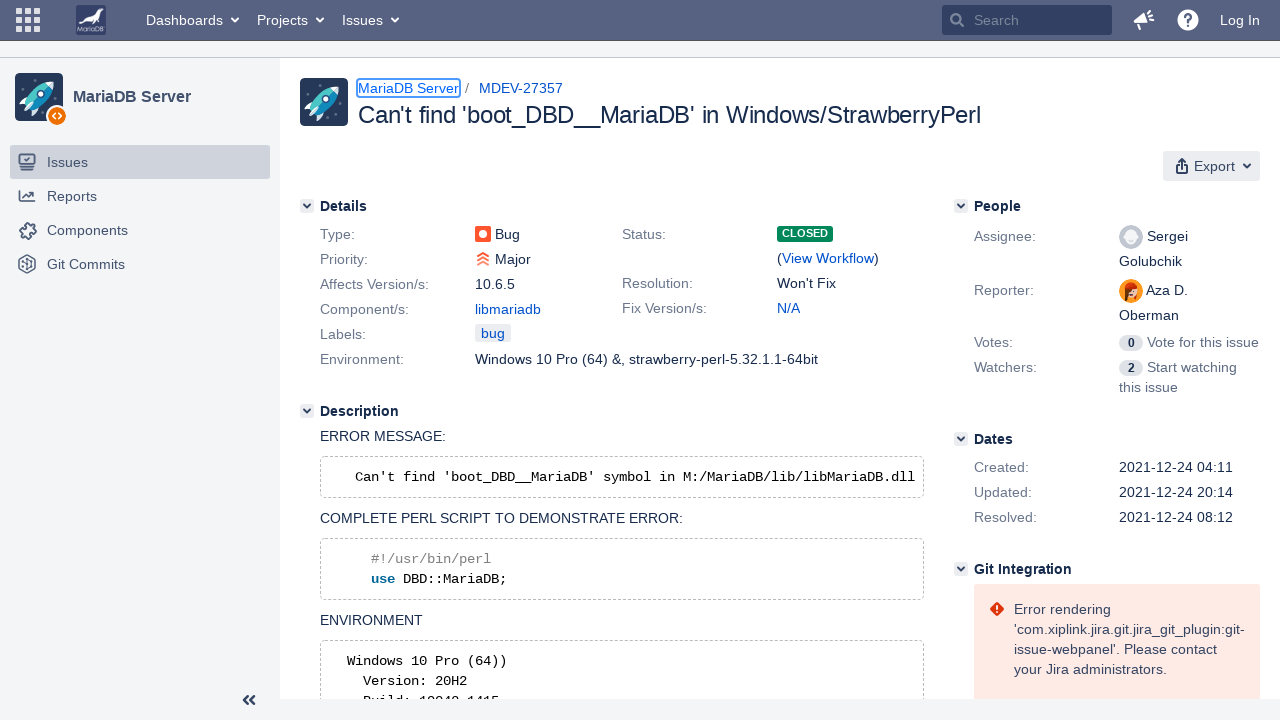

--- FILE ---
content_type: image/svg+xml;charset=UTF-8
request_url: https://jira.mariadb.org/secure/useravatar?size=small&avatarId=21707
body_size: 1846
content:
<svg id="bull" xmlns="http://www.w3.org/2000/svg" viewBox="0 0 120 120">
    <style>
    </style>
    <path id="Fill-1" d="M60 120C27 120 0 93 0 60S27 0 60 0s60 27 60 60-27 60-60 60" fill-rule="evenodd"
          clip-rule="evenodd" fill="#ff991f"/>
    <path id="Fill-4" d="M82.2 102.4c-.6.7-1.6.7-2.2.1-3.2-3.7-5-8.5-5-13.4V64h12v25.3c0 4.8-1.7 9.5-4.8 13.1"
          fill-rule="evenodd" clip-rule="evenodd" fill="#bf2600"/>
    <path id="Fill-6" d="M88 51c3.3 0 6 2.7 6 6s-2.7 6-6 6-6-2.7-6-6 2.7-6 6-6" fill-rule="evenodd" clip-rule="evenodd"
          fill="#e2b49b"/>
    <path id="Fill-8"
          d="M62 93c-15.5 0-29-12.5-29-29V49.5c0-3 2.5-5.5 5.5-5.5h46c3 0 5.5 2.5 5.5 5.5v15c.5 16-12.5 28.5-28 28.5"
          fill-rule="evenodd" clip-rule="evenodd" fill="#edc5ae"/>
    <path id="Fill-10" d="M73 60c-1.7 0-3 1.3-3 3s1.3 3 3 3 3-1.3 3-3-1.3-3-3-3" fill-rule="evenodd" clip-rule="evenodd"
          fill="#42526e"/>
    <path id="Fill-12"
          d="M60.5 85c4.5 0 7.8-2.8 9.4-6.8.4-1.6-.4-3.2-2.5-3.2H53.6c-2 0-2.9 1.6-2.5 3.2 1.6 4 4.9 6.8 9.4 6.8"
          fill-rule="evenodd" clip-rule="evenodd" fill="#344563"/>
    <path id="Fill-14"
          d="M62.1 79.2c-2.9.5-4.5 2.7-5.7 4.9 1.2.6 2.6 1 4.2 1 3.3 0 6-1.6 7.8-4.2-1.6-1.3-3.9-2.2-6.3-1.7"
          fill-rule="evenodd" clip-rule="evenodd" fill="#de350b"/>
    <path id="Fill-16" d="M30.1 92.8l-.1 17.1c9.4 1 13-6.7 13-13.7l-.2-5.2-12.7 1.8z" fill-rule="evenodd"
          clip-rule="evenodd" fill="#401f03"/>
    <path id="Fill-18"
          d="M48.2 72.2L46.4 66l-16.3 2.8L30 97c5-.2 9.6-2.2 13.1-5.4.3-.3.6-.5.8-.8 4.7-4.9 6.2-12.1 4.3-18.6"
          fill-rule="evenodd" clip-rule="evenodd" fill="#592b04"/>
    <path id="Fill-20"
          d="M66 48.6v-1.2c0-1.5-.1-3-.3-4.4L30 44.2l.1 40.2c13.6-.5 10.6-11.8 22.4-16.8 9.4-4 13.3-10.1 13.5-19"
          fill-rule="evenodd" clip-rule="evenodd" fill="#6b3305"/>
    <path id="Fill-22" d="M57.3 17c-15.7.8-28 13-28.3 28l42-25.6c-4.2-1.7-8.9-2.6-13.7-2.4" fill-rule="evenodd"
          clip-rule="evenodd" fill="#de350b"/>
    <path id="Fill-24" d="M71.4 19L29 44.9V47l57-15.5c-3.4-5.6-8.5-10-14.6-12.5" fill-rule="evenodd" clip-rule="evenodd"
          fill="#cc310a"/>
    <path id="Fill-26" d="M86.8 31L29 46.9c0 .6 0 1.4.1 2 0 4.4 61.8 4.5 61.8-2.6 0-5.6-1.5-10.8-4.1-15.3"
          fill-rule="evenodd" clip-rule="evenodd" fill="#bf2600"/>
</svg>

--- FILE ---
content_type: image/svg+xml;charset=UTF-8
request_url: https://jira.mariadb.org/secure/useravatar?size=xsmall&avatarId=21707
body_size: 1841
content:
<svg id="bull" xmlns="http://www.w3.org/2000/svg" viewBox="0 0 120 120">
    <style>
    </style>
    <path id="Fill-1" d="M60 120C27 120 0 93 0 60S27 0 60 0s60 27 60 60-27 60-60 60" fill-rule="evenodd"
          clip-rule="evenodd" fill="#ff991f"/>
    <path id="Fill-4" d="M82.2 102.4c-.6.7-1.6.7-2.2.1-3.2-3.7-5-8.5-5-13.4V64h12v25.3c0 4.8-1.7 9.5-4.8 13.1"
          fill-rule="evenodd" clip-rule="evenodd" fill="#bf2600"/>
    <path id="Fill-6" d="M88 51c3.3 0 6 2.7 6 6s-2.7 6-6 6-6-2.7-6-6 2.7-6 6-6" fill-rule="evenodd" clip-rule="evenodd"
          fill="#e2b49b"/>
    <path id="Fill-8"
          d="M62 93c-15.5 0-29-12.5-29-29V49.5c0-3 2.5-5.5 5.5-5.5h46c3 0 5.5 2.5 5.5 5.5v15c.5 16-12.5 28.5-28 28.5"
          fill-rule="evenodd" clip-rule="evenodd" fill="#edc5ae"/>
    <path id="Fill-10" d="M73 60c-1.7 0-3 1.3-3 3s1.3 3 3 3 3-1.3 3-3-1.3-3-3-3" fill-rule="evenodd" clip-rule="evenodd"
          fill="#42526e"/>
    <path id="Fill-12"
          d="M60.5 85c4.5 0 7.8-2.8 9.4-6.8.4-1.6-.4-3.2-2.5-3.2H53.6c-2 0-2.9 1.6-2.5 3.2 1.6 4 4.9 6.8 9.4 6.8"
          fill-rule="evenodd" clip-rule="evenodd" fill="#344563"/>
    <path id="Fill-14"
          d="M62.1 79.2c-2.9.5-4.5 2.7-5.7 4.9 1.2.6 2.6 1 4.2 1 3.3 0 6-1.6 7.8-4.2-1.6-1.3-3.9-2.2-6.3-1.7"
          fill-rule="evenodd" clip-rule="evenodd" fill="#de350b"/>
    <path id="Fill-16" d="M30.1 92.8l-.1 17.1c9.4 1 13-6.7 13-13.7l-.2-5.2-12.7 1.8z" fill-rule="evenodd"
          clip-rule="evenodd" fill="#401f03"/>
    <path id="Fill-18"
          d="M48.2 72.2L46.4 66l-16.3 2.8L30 97c5-.2 9.6-2.2 13.1-5.4.3-.3.6-.5.8-.8 4.7-4.9 6.2-12.1 4.3-18.6"
          fill-rule="evenodd" clip-rule="evenodd" fill="#592b04"/>
    <path id="Fill-20"
          d="M66 48.6v-1.2c0-1.5-.1-3-.3-4.4L30 44.2l.1 40.2c13.6-.5 10.6-11.8 22.4-16.8 9.4-4 13.3-10.1 13.5-19"
          fill-rule="evenodd" clip-rule="evenodd" fill="#6b3305"/>
    <path id="Fill-22" d="M57.3 17c-15.7.8-28 13-28.3 28l42-25.6c-4.2-1.7-8.9-2.6-13.7-2.4" fill-rule="evenodd"
          clip-rule="evenodd" fill="#de350b"/>
    <path id="Fill-24" d="M71.4 19L29 44.9V47l57-15.5c-3.4-5.6-8.5-10-14.6-12.5" fill-rule="evenodd" clip-rule="evenodd"
          fill="#cc310a"/>
    <path id="Fill-26" d="M86.8 31L29 46.9c0 .6 0 1.4.1 2 0 4.4 61.8 4.5 61.8-2.6 0-5.6-1.5-10.8-4.1-15.3"
          fill-rule="evenodd" clip-rule="evenodd" fill="#bf2600"/>
</svg>